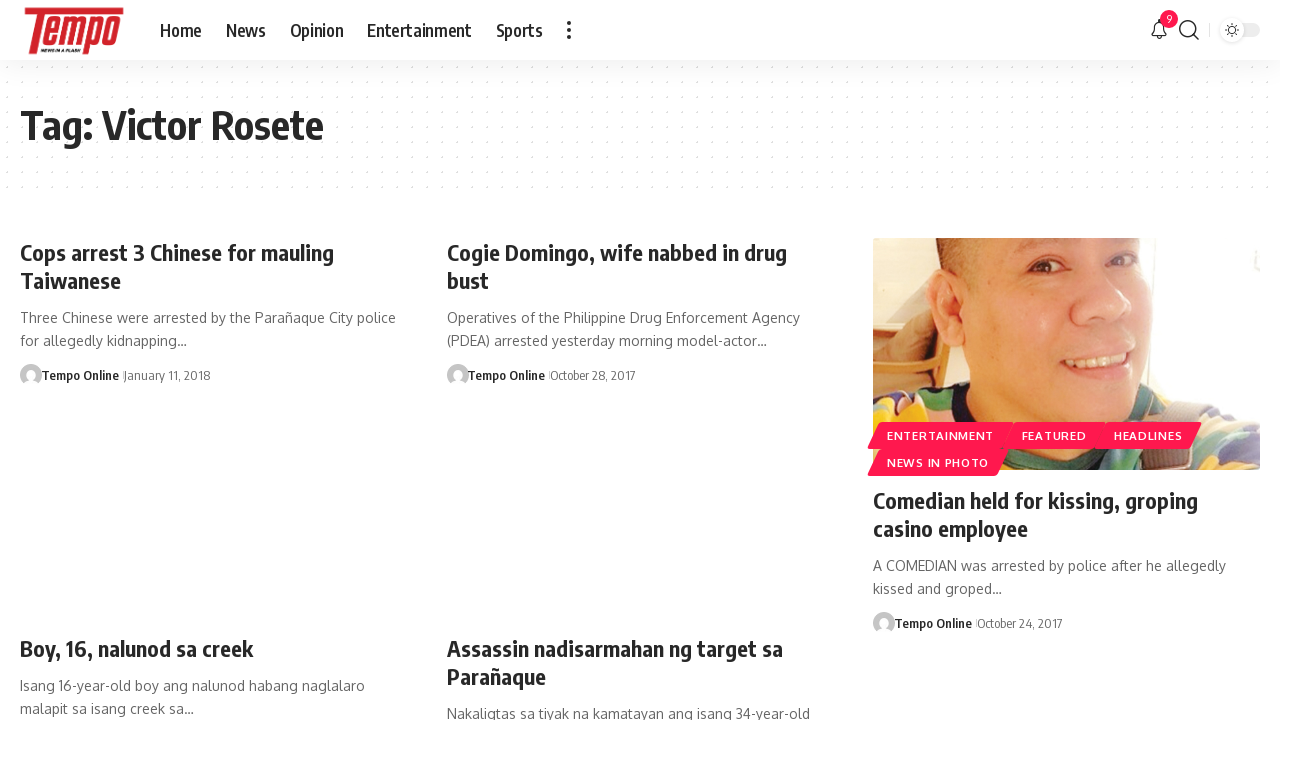

--- FILE ---
content_type: application/javascript; charset=utf-8
request_url: https://fundingchoicesmessages.google.com/f/AGSKWxVxpaiRhZE5XGYcELa2piB7RLmJJQU7xHiZgbf8xoEZ08Dc9Vg7Gqdu6JpB7sXxRJjPaCq_1M5L-e5RK2QSmZuYPTIqK9SDTFFGSi3FlPIn8rWVKWeSwf6IOZ_M1KkGHn9tb4MMYaLI41Apk94-xqN3o3T0JC1NcWLx0337EfkH0zYWjc7RGqCMS4he/_/flyad./newAdsScript.2.0]/showflashad.?banner.id=
body_size: -1289
content:
window['b3bf0715-94ea-44c7-a5f8-06aeca60b7f8'] = true;